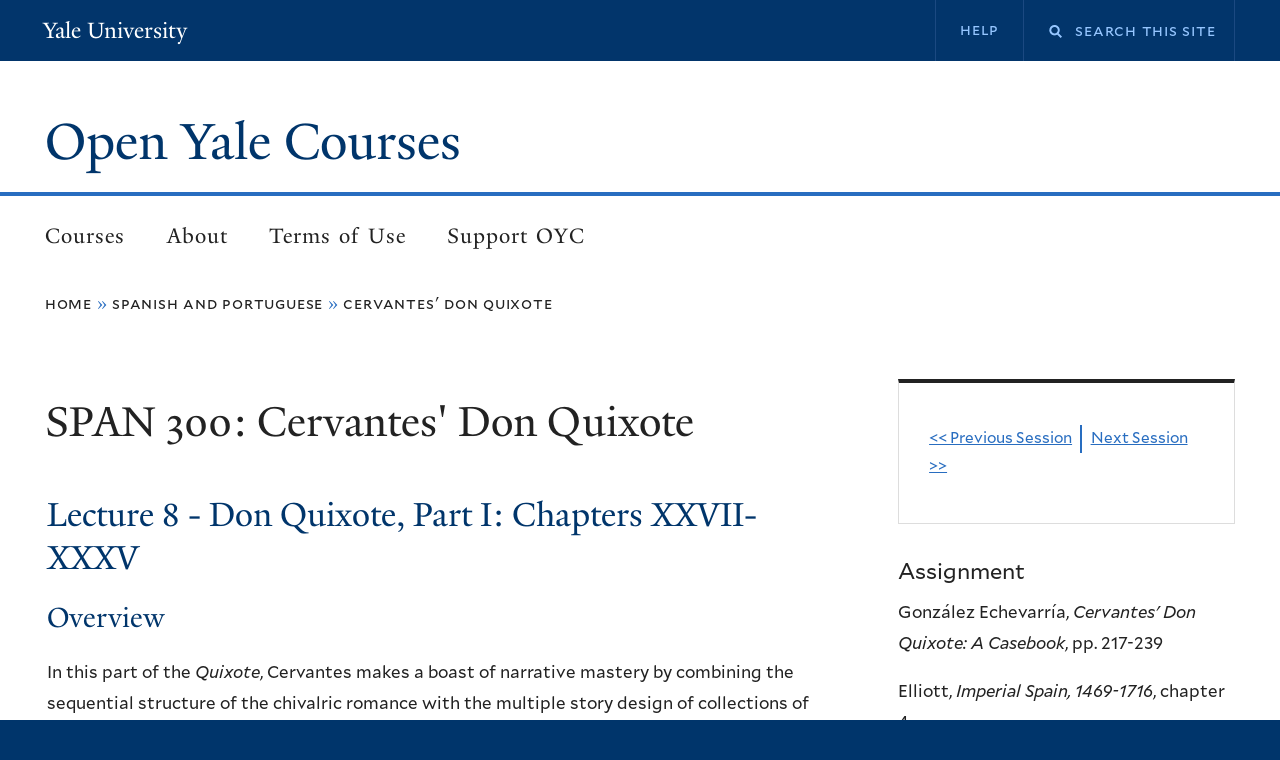

--- FILE ---
content_type: text/html; charset=UTF-8
request_url: https://oyc.yale.edu/spanish-and-portuguese/span-300/lecture-8
body_size: 26071
content:
<!DOCTYPE html>
<html lang="en" dir="ltr">
<head>
  <meta charset="utf-8" />
<meta name="Generator" content="Drupal 10 (https://www.drupal.org)" />
<meta name="MobileOptimized" content="width" />
<meta name="HandheldFriendly" content="true" />
<meta name="viewport" content="width=device-width, initial-scale=1.0" />
<link rel="icon" href="/themes/custom/yale_oyc/favicon.ico" type="image/vnd.microsoft.icon" />
<link rel="canonical" href="https://oyc.yale.edu/spanish-and-portuguese/span-300/lecture-8" />
<link rel="shortlink" href="https://oyc.yale.edu/node/1807" />

    <title>SPAN 300 - Lecture 8 - Don Quixote, Part I: Chapters XXVII-XXXV | Open Yale Courses</title>
    <link rel="stylesheet" media="all" href="/sites/default/files/css/css_XSS7grux7CwbRMkDW6lI8bRX59oMEii9NalkMmo3VOk.css?delta=0&amp;language=en&amp;theme=yale_oyc&amp;include=eJxNjEEKwzAMBD9kqkv_ExR7KaKWFSS1ifv6hvaSy8IMw1br5qsdhIN167iXag4a5spdPighiV0aFu7wJBmSJZI94U9JWjlwZUUEPxBXN6ydzYyE_vu3YA_67U2tvTrKPO8Xm5WUZXwBJFM6XQ" />
<link rel="stylesheet" media="all" href="/sites/default/files/css/css_xpt6TL23iyfdvhlsFj_Oj7h99mDDIw8syWq8COElNcg.css?delta=1&amp;language=en&amp;theme=yale_oyc&amp;include=eJxNjEEKwzAMBD9kqkv_ExR7KaKWFSS1ifv6hvaSy8IMw1br5qsdhIN167iXag4a5spdPighiV0aFu7wJBmSJZI94U9JWjlwZUUEPxBXN6ydzYyE_vu3YA_67U2tvTrKPO8Xm5WUZXwBJFM6XQ" />

      
        </head>
<body class="path-node page-node-type-session">
<a href="#main-content" class="visually-hidden focusable skip-link">
  Skip to main content
</a>
<div data-sitewide-alert></div>
  <div class="dialog-off-canvas-main-canvas" data-off-canvas-main-canvas>
    

	<div class="overlay"></div>
<div
	class="layout-container has-sidebar">

		
	<header role="banner" class="header">
		<div class="header__top">
			<div class="header__top-inner">
				<div class="header__top-first">
					<div class="topper-logo">
						<a href="http://www.yale.edu">Yale University</a>
					</div>
					<div class="mobile-menu">
						<button class="menu-btn" aria-expanded="false">
							<span class="menu-text">Menu</span>
							<div class="menu-icon">
								<span class="line"></span>
								<span class="line"></span>
								<span class="line"></span>
							</div>
						</button>
						<div class="mobile-menu__inner"></div>
					</div>
									</div>
				<div class="header__top-second">
											  <div class="region region-top-second">
    <nav role="navigation" aria-labelledby="block-yale-oyc-secondarynavigation-menu" id="block-yale-oyc-secondarynavigation" class="block block-menu navigation menu--secondary-navigation">
            
  <h2 class="visually-hidden" id="block-yale-oyc-secondarynavigation-menu">Secondary navigation</h2>
  

        
              <ul class="menu">
                    <li class="menu-item">
        <a href="/help" data-drupal-link-system-path="node/1845">Help</a>
              </li>
        </ul>
  


  </nav>
<div class="search-block-form block block-search container-inline" data-drupal-selector="search-block-form" id="block-yale-oyc-searchform" role="search">
  
    
      <form action="/search/node" method="get" id="search-block-form" accept-charset="UTF-8">
  <div class="js-form-item form-item js-form-type-search form-type-search js-form-item-keys form-item-keys form-no-label">
      <label for="edit-keys" class="visually-hidden">Search</label>
        <input title="Enter the terms you wish to search for." placeholder="Search this site " data-drupal-selector="edit-keys" type="search" id="edit-keys" name="keys" value="" size="15" maxlength="128" class="form-search" />

        </div>
<div data-drupal-selector="edit-actions" class="form-actions js-form-wrapper form-wrapper" id="edit-actions"><input data-drupal-selector="edit-submit" type="submit" id="edit-submit" value="Search" class="button js-form-submit form-submit" />
</div>

</form>

  </div>

  </div>

									</div>
			</div>
		</div>
		<div class="header__main">
			<div class="header__logo">
									  <div class="region region-branding">
    <div id="block-yale-oyc-sitebranding" class="block block-system block-system-branding-block">
  
    
          <div class="site-name">
      <a href="/" rel="home">Open Yale Courses</a>
    </div>
    </div>

  </div>

							</div>
			<div class="header__main-menu">
									  <div class="region region-header">
    <nav role="navigation" aria-labelledby="block-yale-oyc-mainnavigation-menu" id="block-yale-oyc-mainnavigation" class="block block-menu navigation menu--main">
            
  <h2 class="visually-hidden" id="block-yale-oyc-mainnavigation-menu">Main navigation</h2>
  

        
              <ul class="menu">
                    <li class="menu-item">
        <a href="/courses" data-drupal-link-system-path="courses">Courses</a>
              </li>
                <li class="menu-item">
        <a href="/about" data-drupal-link-system-path="node/1849">About</a>
              </li>
                <li class="menu-item">
        <a href="/terms" data-drupal-link-system-path="node/1846">Terms of Use</a>
              </li>
                <li class="menu-item">
        <a href="/support-oyc" data-drupal-link-system-path="node/1844">Support OYC</a>
              </li>
        </ul>
  


  </nav>

  </div>

							</div>

		</div>
	</header>

	<main role="main">
		<a id="main-content" tabindex="-1"></a>
		
					<div class="breadcrumb-section">
				  <div class="region region-breadcrumb">
    <div id="block-yale-oyc-breadcrumbs" class="block block-system block-system-breadcrumb-block">
  
    
        <nav class="breadcrumb" role="navigation" aria-labelledby="system-breadcrumb">
    <h2 id="system-breadcrumb" class="visually-hidden">Breadcrumb</h2>
    <ol>
          <li>
                  <a href="/">Home</a>
              </li>
          <li>
                  <a href="/spanish-and-portuguese">Spanish and Portuguese</a>
              </li>
          <li>
                  <a href="/spanish-and-portuguese/span-300">Cervantes&#039; Don Quixote</a>
              </li>
        </ol>
  </nav>

  </div>

  </div>

			</div>
							<div class="content-left">
			
							<div class="banner">
					  <div class="region region-banner">
    <div class="views-element-container block block-views block-views-blockcourse-title-for-session-pages-block-1" id="block-yale-oyc-views-block-course-title-for-session-pages-block-1">
  
    
      <div><div class="view view-course-title-for-session-pages view-id-course_title_for_session_pages view-display-id-block_1 js-view-dom-id-2cf9a888178845c88193ae6c208486bf3f148981e86e61bd42555db93526d354">
  
    
      
      <div class="view-content">
          <div class="views-row">    <div class="views-field views-field-nothing"><span class="field-content"><h1 class="title">SPAN 300: Cervantes&#039; Don Quixote</h1></span></div>  </div>

    </div>
  
          </div>
</div>

  </div>

  </div>

				</div>
						  <div class="region region-help">
    <div data-drupal-messages-fallback class="hidden"></div>

  </div>


			
			<div class="layout-content">
				<div class="content-wrapper">
					<div class="layout-main-content main-content">
						  <div class="region region-content">
    <div id="block-yale-oyc-content" class="block block-system block-system-main-block">
  
    
      
<article data-history-node-id="1807" class="node session-full node--type-session node--promoted node--view-mode-full">
	<div class="node__content session-full__content">
		<h2 class="session-full__title">
			Lecture 8
			-
			Don Quixote, Part I: Chapters XXVII-XXXV
		</h2>
		<div class="session-full__body">
			<h3 class="session-full__body-label">
				Overview
			</h3>
			<p>In this part of the <em>Quixote</em>, Cervantes makes a boast of narrative mastery by combining the sequential structure of the chivalric romance with the multiple story design of collections of novellas. The stories invented by the characters, who create meta-characters, lead to the revelation of other stories not being told, or being told obliquely. The relation among all the stories, including the main plot, is predicated on cuts and crisscrossing made possible by traumatic interruptions, which jostle the memory of the tellers and drive them to reveal other stories behind the one they tell, and making them disclose their inner thoughts. Memory is in all cases the key element a repository of recollections from the past and the structuring force of the self in the present. The whole network of stories, itself a superb display of narrative skill and variety, is one of the aims of Renaissance art, announced by the scene in which Dorotea is ogled (in parts) by other characters. As González Echevarría explains, the&nbsp;<em>Quixote</em>&nbsp;leads us again to ask questions that are pertinent and relevant to our lives. Is living the acting out of roles? Are we characters in somebody else's fiction, and if so, are we bound by ethics?</p>
		</div>
					<div class="content-youtube-video-embed">
								<iframe width="560" height="315" src="https://www.youtube.com/embed/NME9CAoM8Ak?si=UJo9itbLct5hmqeN" title="YouTube video player" frameborder="0" allow="accelerometer; autoplay; clipboard-write; encrypted-media; gyroscope; picture-in-picture; web-share" referrerpolicy="strict-origin-when-cross-origin" allowfullscreen></iframe>
			</div>
			</div>

</article>

  </div>
<div class="views-element-container block block-views block-views-blocksession-lecture-chapters-block-1" id="block-yale-oyc-views-block-session-lecture-chapters-block-1">
  
    
      <div><div class="view view-session-lecture-chapters view-id-session_lecture_chapters view-display-id-block_1 js-view-dom-id-bb1d0ec6c36849e31e67215cbbfeb4de7f5b0f3fd46c8c758c1302ae3d39e68a">
  
    
      <div class="view-header">
      <h3 class="label-above strong">Lecture Chapters</h3>
    </div>
      
      <div class="view-content">
      <div class="item-list">
  
  <ol>

          <li>    <div class="views-field views-field-field-session-chapters-name"><div class="field-content">The Function of Memory in the Development of Characters </div></div>  </li>
          <li>    <div class="views-field views-field-field-session-chapters-name"><div class="field-content"> The Network of Interrelated and Intertwined Stories </div></div>  </li>
          <li>    <div class="views-field views-field-field-session-chapters-name"><div class="field-content"> Dorotea as the Object of Converging Gazes </div></div>  </li>
          <li>    <div class="views-field views-field-field-session-chapters-name"><div class="field-content"> The Kingdom of Representations and the Theatricality of Life </div></div>  </li>
          <li>    <div class="views-field views-field-field-session-chapters-name"><div class="field-content"> The Importance of Subtext </div></div>  </li>
    
  </ol>

</div>

    </div>
  
        <div class="attachment attachment-after">
      <div class="views-element-container"><div class="view view-session-lecture-chapters view-id-session_lecture_chapters view-display-id-attachment_1 js-view-dom-id-d7718b74f55dc40b0d482a1509ff8f26da2487352fc523effa3c38bc93a55ac7">
  
    
      
      <div class="view-content">
      <div class="item-list">
  
  <ol>

          <li>    <div class="views-field views-field-field-session-chapter-start-time"><div class="field-content">0</div></div>  </li>
          <li>    <div class="views-field views-field-field-session-chapter-start-time"><div class="field-content">537</div></div>  </li>
          <li>    <div class="views-field views-field-field-session-chapter-start-time"><div class="field-content">1438</div></div>  </li>
          <li>    <div class="views-field views-field-field-session-chapter-start-time"><div class="field-content">2699</div></div>  </li>
          <li>    <div class="views-field views-field-field-session-chapter-start-time"><div class="field-content">3297</div></div>  </li>
    
  </ol>

</div>

    </div>
  
          </div>
</div>

    </div>
        </div>
</div>

  </div>
<div class="views-element-container block block-views block-views-blocksession-course-media-block-1" id="block-yale-oyc-views-block-session-course-media-block-1">
  
    
      <div><div class="view view-session-course-media view-id-session_course_media view-display-id-block_1 js-view-dom-id-51535924e543ab770ec0dffecdd8be3624b56b9854805c558d0a1211de769bf7">
  
    
      
      <div class="view-content">
      <table class="views-table views-view-table cols-2">
        <thead>
      <tr>
                                                  <th id="view-nothing-table-column" class="views-field views-field-nothing" scope="col">Transcript</th>
                                                  <th id="view-field-session-audio-file-table-column" class="views-field views-field-field-session-audio-file" scope="col">Audio</th>
              </tr>
    </thead>
    <tbody>
          <tr>
                                                                                        <td headers="view-nothing-table-column" class="views-field views-field-nothing"><a data-colorbox-inline="#inline_content" data-width="800" data-height="600">html</a>

<div class="element-hidden">
  <div id="inline_content">
    <h1 id="transcript-top">Cervantes&#039; Don Quixote</h1>
    <h2>SPAN 300 - Lecture 8 - Don Quixote, Part I: Chapters XXVII-XXXV</h2>
    <p><h3>Chapter 1. The Function of Memory in the Development of Characters [00:00:00]</h3><p><strong>Professor Roberto González Echevarría</strong>: We are coming to a part of the<em> Quixote</em>, the core of Part I, in which Cervantes makes a display of narrative mastery by combining the sequential structure of the chivalric romance, whose form he is parodying, with the multiple story design of collections of <em>novelle</em>, the long short story favored by Italians from Boccaccio to Bandello. How can these two genres be merged and mixed? Cervantes achieves it by taking his protagonist away from the center of the story while still engaging him in the unfolding and resolution of the intercalated tales involving Cardenio, Fernando, Dorotea and Luscinda. We will get to that, today and in the next class. But first, I want to begin by talking about the role that memory plays in narrative and the development of characters.</p><p>In the last class, we saw how interrupted stories being told by characters led to the revelation of other stories not being told or being told obliquely. In all of those cases, memory is the key element. Don Quixote makes up the generic chivalric novel, generic chivalric romance drawing from his recollections of the chivalric romances that he has read in the past. In the episodes in the Sierra Morena, there are three moments when memory plays a crucial role. The first is when Cardenio speaks about how painful the memory of his betrayal by Luscinda and Fernando is, and how he would like to evoke it, if only to make him have the strength of mind to commit suicide. He says on page 225: "O memory, thou mortal enemy of my repose! why dost thou represent to me now the incomparable beauty of that my adored enemy? Were it not better, cruel memory, to put me in my mind of, and represent to my imagination what she did then; that moved by so flagrant injury, I may strive since, I do not revenge it at least to put an end to my life?"</p><p>The agonizing recollection of those events, of the betrayal, constitutes the defining story of Cardenio and the source of his madness. It is not just what others did to him, but what he failed to do at the decisive moment, his cowardice, as he refers to it twice. He says that he was a coward, twice.</p><p>The second instance when memory plays a role is when Cardenio says that he vaguely remembers the fracas with Don Quixote when the knight interrupted his narrative, the episode is like a hole in his memory. This is an example of Cervantes psychological sophistication that Cardenio can only remember the fight with Don Quixote as if it had been a dream, but cannot recall what provoked it. And I quote from page 245 in your translation: "Cardenio hereupon remembered, as if it had been a dream, the quarrel he had with Don Quixote, which he related to the company, but could not recollect whence it arose."</p><p>[Unquote]. Cardenio's story has a gaping hole, a crack at the climax that is contained within another crack, Don Quixote's interruption. It is like the scar left by a deep wound. This lapse is a clear symptom of trauma, we would say today. Cardenio's story is full of holes, of gaps, and discontinuities.</p><p>The third instance when memory is highlighted is when Dorotea, as Princess Micomicona, forgets her name as she plays that role when telling the bogus story of her life, on page 255 — Let's see if I can find it. She says... She is about to start her story and she says: "'In the first place, you must know gentlemen that may name is...' Here she stopped short, having forgot the name the priest had given her: but he presently helped her out, for he knew what she stopped at, and said: 'It is no wonder, madam...'"</p><p>And so forth. As Dorotea says, she will make up the story basing it on her recollection of reading romances of chivalry. This, by the way, is an inconsistency either in Cervantes's case or Dorotea's own recollections, when she told her life, of how her life was, she said that one of her entertainments was reading mostly devout literature. She didn't mention anything then about reading romances of chivalry, but she does now. So she will make up the story basing it on her recollection of reading romances of chivalry, but the name was not of her mention but the priest's, so she quickly forgets it and has to be prompted. Since, as we commented, her story is a translation of her current predicament into the discourse of the romances, her forgetting her name is also indicative of her traumatized self. She has, after all, assumed other roles after she was abandoned by Don Fernando, which is the traumatic event in her life. Her sense of identity is frail and in the process of being remade.</p><p>Now, connected to all of this, and perhaps the overarching memory lapse of them all is the loss of Sancho's ass or dapple, as the translation calls him — there's no name, by the way, for the ass in the Spanish original, but I know that in this translation and the others they call him "dapple" because, I suppose, of his color — So remember that this theft of Sancho's ass is left out of the first edition and Cervantes hastily restored it in the second printing, a few months later. Memory is not just a repository of recollections and stories from the past, it is that which structures the self in the present, and the archive whence narratives issue flawed and misshapen no longer a true reflection of what happened but revelatory of a truth about a character's state as he or she talks now. So it is a truth about now, about the present that may be full of holes, of misrepresentations about the past. It is nevertheless the repository of stories about the past. So it is in that interplay between that flawed recollection and the present, that the stories are told — it's what I'm driving at.</p><h3>Chapter 2. The Network of Interrelated and Intertwined Stories [00:08:57]</h3><p>The representation of all of this of this interplay of memory and narrative is the overall network of interrelated and intertwined stories that take place or are told in the Sierra Morena and resolved at Juan Palomeque's inn, after Don Quixote's battle of the wine skins, about which we will speak in the next class. Now, Cervantes was very much aware of the complexities of that construct, that network of stories. We read at the beginning of chapter XXVIII — and I have a handout for you to take home, which is the text that I'm going to read in Spanish, and on the back of it, various excellent translations of it that I have collected.</p><p>You can follow the Spanish on the Spanish side of the handout, and it says "No solo." This is, we read at the beginning of chapter XXVIII after we have heard Cardenio's tale in two installments. We have this remarkable self-referential mock admonition on the part of the narrator: "No sólo la dulzura de su [es decir, la de Don Quixote] verdadera historia, sino de los cuentos y episodios de ella, que en parte no son menos agradables y artificiosos y verdaderos que la misma historia, la cual prosiguiendo su rastrillado, torcido y aspado hilo, cuenta que así como el cura empezó a prevenirse."</p><p>Now this is, I regret to say, Jarvis, the translation that we are using this year, pairs this down to [quote]: "Enjoy the sweets of his [Don Quixote's true story] but also the stories and episodes of it which are in some sort no less pleasing artificial and true than the history itself, which resuming the broken thread of the narration relates that..."</p><p>You can see he's pared it down. Tobias Smollett's version with some emendations of my own — you'll have it on the back, you'll read under Smollett, which is the last one: "In this our age, in so much in need of enjoying agreeable entertainments, not only of his [Don Quixote's] true and delightful adventures, but also of the intervening episodes, which are no less real, artful and delicious than the main story itself, the twisted reeled and rattled thread of which is continued thus, just as the curate was ready to offer some consolation to Cardenio..."</p><p>And so forth and so on. You can see how much Jarvis left out. I want to call attention not just to what the text says, but to the interruption itself, which is a speech act that performs the function of interrupting in this narrative. A speech act is an act that a speaker performs when making an utterance. Just as the priest is about to reply to Cardenio he is prevented in Smollett's version, hindered in Jarvis's version by Dorotea's voice, which will provide part of the missing information in Cardenio's account. There can be no comforting of Cardenio yet. Interruptions rarely promote comforting. The words Cervantes used to refer to the build up or spooling up of narrative trends, brings this out. They are drawn from spinning linen thread, "<em>rastrillado, torcido y aspado</em>" and are reasonably well translated by Smollett's as "twisted, reeled and raveled," but in the original they have, at least for me, perhaps because Spanish is my native language, a more violent or literal inflection. In other words, "twisted," "reeled" and "raveled" are common English terms whose metaphoric origin has now faded. In Spanish, the words used by Cervantes applied allegorically to narrative are shockingly fresh and evoke more directly the physical actions they describe. '<em>Rastrillar'</em> is to rake out the excess fibers from the thread; '<em>torcer</em>' is to twist together many strands in order to make a string or thread, and '<em>aspar'</em> is to twist two sticks to weave together, to weave strings together, as is done on a smaller scale with the needles in knitting, when you go like this with the two needles, so the two sticks are being <em>aspando</em>.</p><p>The cross marriages, Luscinda with Cardenio — although she had been married to Don Fernando, and Dorotea to Don Fernando — although she had been in Cardenio's care, replicate the positioning and action of the two sticks used for <em>aspar</em>, if you understand what I mean. In short, the relation among the stories, including the main plot is predicated on blunt cuts and crisscrossing, not on smooth transitions. These are made possible by traumatic interruptions, which jostle the memory of the tellers and drive them to reveal other stories behind the one they tell, and also make them disclose their inner thoughts rounding out their characters. But, in addition, the whole network of stories, which is like a quilt — to continue this metaphor having to do with cloth — is itself a superb display of narrative skill and of variety, which is one of the aims of Renaissance art. But the question will always remain, in spite of what the narrator says, about the relationship of all of these stories to the main story of Don Quixote and Sancho. I'm sketching an answer here today, but I must inform you, and as you will learn in the prologue of Part II, Cervantes was criticized for including all of these stories, and in the sequel he was careful to integrate stories more seamlessly into the main narrative. He didn't include a story like <em>The Novel of the Curious Impertinent</em>, about which we will be speaking in the next class, whose relationship to the main story is debatable or questionable, and we will talk about it in the next class.</p><p>Now, in the last class I focused — we will talk about it in the next class, did I say the last? In the next class. In the last class I focused on Don Fernando — remember when I talked about the <em>mayorazgo</em> and the <em>segundón</em> and that whole background. Let us concentrate today on Dorotea and Cardenio; Cardenio. Edward Dudley, who's name I put there in case I don't make it clear, writes in his superb essay "The Wild Man Goes Baroque," he writes the following — I'm going to be glossing some quotes from Dudley's essay: "This wild man is Cardenio, the soul brother of Don Quixote, and like him, a victim of madness. Their meeting in the Sierra Morena occurs in an atmosphere of unspoken attractions, and Don Quixote, already mad, is driven farther into the shadowed wilderness of his insanity. His subsequent imitation of Cardenio's madness is the high point of his lunacy."[Unquote.]</p><p>Dudley is referring to the episode that I quoted earlier about the meeting of Cardenio and Don Quixote, when the knight seems to remember having seen Cardenio earlier. Now, the difference between the two is that Cardenio is a poet, in the Petrarchan vain or Garcilaso vain, like Grisóstomo. So there are parallelisms with Don Quixote, but there are also differences. Dudley goes on to give a context to the figure of the wild man. He says: "The approach to a wild man hidden in a threatening wilderness is an archetypal pattern, familiar in world folklore and one utilized by artists again and again." [Unquote.]</p><p>He even alludes to a modern work like Joseph Conrad's <em>Heart of Darkness</em>, which, as you know, is from 1900 the famous novel. So the story of finding a wild man in the wilderness is something that is a folkloric story. Dudley cites he-goats and wolves as akin to Cardenio in his moments of madness. I mean, these figures assume the role of he-goats and of wolves, two images that suggest respectively the problems of sex and violence that haunted the seventeenth century; I would say that haunted all centuries, but I mean, he knows, because he has studied stories in the seventeenth century. Dudley claims that [quote]: "Cardenio's problem is that he cannot talk effectively, that he cannot communicate by means of the spoken word." [Unquote.] And adds that: "clinically Cardenio's conditioned has been diagnosed as a case of zoanthropy."</p><p>Zoanthropy, animal-man, man becoming like an animal. As for the relationship between Don Fernando and Cardenio, Dudley sees a homosexual pattern. He suggests that the relationship between Cardenio and Fernando shows some mutual affection, that in a way anticipate the relationship between the two protagonists of <em>The Novel of the Curious Impertinent</em> that we will be discussing in the next class. That is, that the relationship between these two men is mediated by Luscinda, but that actually, it is a homosexual relationship between the two of them. More inline with what I have been saying about interruptions, Dudley says that in asking Cardenio to tell his story [quote]: "Don Quixote anticipates the twentieth century analyst who begins the cure by having the patient tell his story, and it is in the story that the cause of the madness is found, just as it is by means of Don Quixote's intervention that the cure is initiated. But as he proceeds, it becomes apparent that the real reason is that he is autistic and wants, above all, not to be challenged in his dubious interpretation of the events."</p><p>I will say that it's not that he's autistic but that he has been traumatized, and that trauma has caused something akin to autism, but it is not autism. And then he says that: "Dorotea plays an important role, because Dorotea appears before Cardenio and he admires her beauty, but does not lust after her, and that in that process Cardenio's cure has begun."</p><p>And this is a typically Renaissance idea of a cure provoked by the contemplation of beauty. This is the role that Dorotea plays in the cure of Cardenio. Cardenio's character flaws and his intermittent bouts of madness are perhaps the reasons why Shakespeare found Cardenio compelling and wrote a play about him, a play that was lost, by the way. It is known that Shakespeare wrote a play based on Cardenio. Remember, the<em> Quixote</em> appeared in translation in 1611, so Shakespeare had time, and he did, to read <em>Don Quixote</em>, and to read the story, and to write a play based on this character. Unfortunately, it was lost, but one is left to wonder, what did Shakespeare find compelling in the character of Cardenio? I would say, of course, there is a Hamlet-like tendency to hesitation in Cardenio that Shakespeare may have found attractive. Of course — could you close that window so that we don't hear the gentlemen outside laughing at each other's jokes? You can also yell out and tell them to shut up, but... No. I think this is pretty good. So one interesting topic for a paper would be to speculate why Shakespeare wrote a play on Cardenio along the lines of what I have suggested, here but you can come up with your own ideas. And, in fact, a professor from Harvard, Stephen Greenblatt, I read in the paper, not long ago, actually, he being an expert on Shakespeare, wrote a play based on Cardenio. Literature professors are often tempted to cross the line and to write literature. The results are not always very felicitous. But I haven't seen Greenblatt's play, so I'm not judging it.</p><h3>Chapter 3. Dorotea as the Object of Converging Gazes [00:23:58]</h3><p>Now, Dorotea's story. As we know and saw in the last class, Dorotea is seduced by Fernando, who instead marries Luscinda. Is there some kind of culpability in Dorotea? Did she not also consider at the crucial moment what a good match Fernando would be? Wasn't she trapped by the fact that if she resisted, no one would believe that she had not allowed Fernando in her room? Like Cardenio, she hesitates at the moment of truth, but unlike Cardenio she makes a decision and takes action. Hers is not a submissive surrender. It is a calculated surrender. When Fernando disappears she goes in search of him, but then discovers that the marriage to Luscinda may not be final, and that she may have a chance to force him to make good on his promise. Remember that Fernando, she discovers, has been going hunting after he left her completely oblivious to her. Cardenio, on the other hand, is pusillanimous, cowardly, and Luscinda cannot bring herself to suicide at the crucial moment as she intended to do. Dorotea, on the other hand, is not passive. She invents herself like Don Quixote and like him raises herself in social class, ultimately because she does marry Don Fernando. We will soon see the role she plays in bringing a resolution to the conflicts and prepare the way for Don Quixote's return to his village.</p><p>Now, Dorotea's story is as compelling as Cardenio's, but she is more composed and determined to obtain some sort of restitution. Her situation is complicated by the fact that her father is Don Fernando's vassal, and she could hardly be the one to seek revenge or compensation according to custom. But by law, she had recourse to both, to revenge and compensation, but usually with the help of a man. Legislation in the wake of the Catholic kings program to reign in the aristocracy made it a crime for noblemen to take advantage of peasant women. Cardenio, being a man and an aristocrat, like Don Fernando and the Duke, offers to stand up for her, clearly because it is also in his interest. He makes the promise in strict accordance to law and custom. He says that he will challenge Fernando to a dual using the word "<em>riepto</em>," which is an old Spanish word for "<em>retar</em>," and which was part of Spanish legislation in the Middle Ages, but that had been banned by legislation in the sixteenth century. That is, by the sixteenth century noblemen were not allowed to duel with each other over an issue. But there was a lot of debate because, of course, the aristocracy wanted to retain that right, which went back to Visigothic times when noblemen took care of these issues by fighting each other. Now, that he's reassured of Luscinda's virginal condition — and this is crucial — and the questionable legality of her marriage to Don Fernando, Cardenio is encouraged to take action, and he invokes what he believes to be his right. Dorotea's story is briefly interrupted by Cardenio, who cannot refrain from saying something when he hears about his own misfortunes from her point of view. This is the rest of his own story, which he himself did not know, and when he reveals to Dorotea his identity, parts of her story that she did not know fall into place.</p><p>The interruptions are like the scenes between the pieces of a large puzzle. For Cardenio, the crucial piece is the scene of the wedding of Luscinda and Don Fernando, which had appeared proleptically in the chivalric story that he blurted out, when Don Quixote interrupted him, the business about Queen Madasima and the surgeon having had an affair — remember that psychotic version that he had in his mind about the deflowering of Luscinda. But now, he and Dorotea begin to discern a potential happy ending to their misfortunes at the intersection of their stories, when they hear each other's stories. The deleted motive, the gap in the story concerns the legality of Fernando's and Luscinda's marriage and her retaining her virginity. It is that chasm, fraught with violence and erased from Cardenio's memory, that needs to be filled in the melodramatic and conclusive scene at Juan Palomeque's inn. Cardenio expresses his desire for restitution using legal terms to describe the damage inflicted on him and Luscinda. On page 245, it says: "There is still room for us to hope that heaven will restore to each of us our own since it is not yet alienated, nor past recovery." These are crucial words. The original reads: "<em>Bien podemos esperar que el cielo nos restituya lo que es nuestro, pues está todavía en su ser y no se ha enajenado ni deshecho</em>."</p><p>The last part is a notarial formula used in contracts involving the assessment of properties and their resale value, when returned to the original owner. I think, too, that "<em>todavía está en su ser</em>" it remains whole in its integrity, is a euphemism to say that Luscinda is still a virgin, as does "<em>deshecho</em>," undone. This invocation of heaven means that, once rescued from the wilderness, the law, both human and divine will again take effect and their story will have a happy ending, once they have left that wild place of the Sierra Morena, law will again take effect, human and divine law.</p><p>Now, Dorotea is ogled in one of the most explicitly and sophisticated erotic scenes in the<em> Quixote</em> that I hope you remember. Like Cardenio, Dorotea is first a voice, heard by the barber, the priest and Cardenio, who laments her fate. She is sound before she's a visible body and she will become a very visible body indeed. Sancho, remember, has left to fetch Don Quixote and Cardenio, the priest and the barber, discover the beautiful Dorotea in a shady spot, washing her feet in a brook. She's disguised as a farm hand, but soon, by spreading her gorgeous blonde hair, she reveals herself as a very beautiful young woman. Her beautiful, harmonious body is seen in stages by the men who spy on her without being seen — the pleasure of voyeurism, is not just seeing, but not being seen.</p><p>Dorotea is the object of converging gazes that possess her by parts; first, and insistently and fetishistically, her feet — You have all, I'm sure, even in your youthful age heard about foot fetishes. When I was a graduate student here at Yale, there was a foot kisser in the library, a guy who, if a woman was sitting at one of these desks that have a front like this, but nothing underneath, he would come up and take her shoe off, kiss her foot, and run away. And I don't know if he was ever caught, but there was a warning about a foot kisser in Sterling Memorial Library. I tell you these stories so that you remember about Dorotea's feet — Their desiring gazes cut the body in parts, a violent act of possession. Dorotea, who, as an ensemble embodies perfect beauty, is consumed by the men looking at her in pieces. She is a version of Diana in Greek mythology and of Susanna in the Book of Daniel, women who were observed naked by voyeuristic men.</p><p>In Roman mythology, Diana was the goddess of the hunt being associated with wild animals and woodland and also of the moon. Along her main attributes Diana was an emblem of chastity. Oak groves were especially sacred to her. If her figure in art appears accompanied by a deer — this is because Diana was the patroness of hunting — the deer may also offer a covert reference to the myth of Acteon. Acteon, who saw her bathing naked. Diana transformed Acteon into a stag, and set his own hunting dogs to tear him apart. Susanna or Shoshana, Lily, is one of the additions to the book of Daniel accepted by the Catholic and Eastern Orthodox churches. As the story goes, a beautiful Hebrew wife is falsely accused by lecherous voyeurs. As she bathes in her garden, having sent her attendants away, two lusty elders secretly observe the lovely Susanna. When she makes her way back to her house, they accost her, threatening to claim that she was meeting a young man in the garden, unless she agrees to have sex with them. She refuses to be blackmailed, and is arrested and about to be put to death for promiscuity when a young man, named Daniel, interrupts the proceedings and he finally gets the two old men to contradict each other when he cross examines them, and they are executed, and so virtue triumphs. But the crucial image here is that of Susanna being observed, ogled by the two men, the two old men and of Acteon looking at Diana naked bathing.</p><p>So this is what is behind this beautiful scene that I point you to in page 231 of your translation. It is too long for me to read completely, but just remember that these are Cardenio, the priest and the barber; Sancho is not with them. The three men are looking at her and:</p><blockquote>"They drew near so silently that he [remember they think it's a he] did not hear them; nor was he intent upon anything but washing his feet, which were such, that they seemed to be two pieces of pure crystal growing among the other pebbles of the brook. They stood in admiration of the whiteness and beauty of the feet, which did not seem to them to be made for breaking clods, or following the plough, as their owner's dress might have persuaded them they were: and finding they were not perceived, the priest, who went foremost, made signs to the other two, to crouch low, or hide themselves behind some of the rocks thereabouts: which they accordingly did, and stood observing attentively what the youth was doing."</blockquote><p>And then it goes on to describe how Dorotea washes her feet, how her hands are beautifully white, and her hair cascades down to the point that it makes Apollo envious, as I'm going to say in a minute. Eventually, they discover to her who they are, and a scene ensues. This is a scene that could be a Renaissance painting. And, in fact, Cervantes was well acquainted with Italian Renaissance painting, for as you know, having read in the <em>Casebook</em>, Cervantes spent a good deal of time in Italy. And Professor Frederick de Armas, at the University of Chicago, has written two books about the impression that Italian art made on Cervantes, and the imprint that these impressions left in this work, and this is obviously one of those.</p><p>Why is Dorotea a version of the classical and biblical myth? It is a Renaissance move, as it were, on the part of Cervantes. This background enhances the figure, it enhances the figure to have her be a version of a classical myth. It adds to her beauty, and to the prestige of the creation, and also it shows that art can make the present, or a present scene, be like a classical myth — This is crucial to understand why the scene is so much like those Renaissance paintings. Dorotea's beauty shines through her course and cross gendering dress. In fact, it is enhanced by it, the contrast, the misled anticipation — you begin to see what you think is a male and suddenly, as the person disrobes, it begins to show female features, and the gradual revelation of body parts. These are all very erotic moves, gradual revelation of the body. Transvestitism is rampant in the Sierra Morena, as you may have noticed.</p><p>First, the priest dresses as a princess; then, the barber puts on the dress, when the priest becomes a little squeamish. Here, we have characters in drag, ogling characters in drag. The barber dressed as a woman looks upon the beautiful Dorotea who is dressed like a man. What does it all mean? It suggests that in the disordered world of the woods this sexuality is so primal that it antecedes gender distinctions. It is a form so generalized desire. Transvestitism thus is rampant in the Sierra Morena. When the priest addresses Dorotea, later, he simply tells her that she can claim to be whatever she wants to be man or woman, meaning that she can use feminine or masculine endings and pronouns, as Spanish allows for gender distinction in the speaker: "Dear Madam, or Dear Sir, or whatever you please to be."</p><p>This is what the translation says. That is, the <em>despoblado</em>, this area in the wilderness is a place so far outside the law that genders have yet to be defined, and it is even pre-grammatical, in the sense that it's before these endings can determine or express gender. This is suggested by the <em>locus amoenus — </em>remember I have discussed the <em>locus amoenus</em> or the pleasant place before, like the one we found when Rocinante was aroused by the mares after the Marcela and Grisóstomo episode. The <em>locus amoenus</em>, which is the perfect site for amorous exchange, enhances Dorotea's appeal. There are light and shade patterns, there's water that reflects and distorts. I'm quoting the translation: "It was a place through which there ran a little smooth stream cool and pleasantly shaded by some rocks and neighboring trees."</p><p>The waters of the brooks full of reflections and refractions that repeat and distort her image increase her erotic appeal. First, her feet in the water look like pieces of glass, as transparent as the water itself. Later, her hands acquire the whiteness of snow. Her golden hair would provoke the envy of Apollo. These are symmetries and reflections concurrent with the larger ones concerning the various characters and plot strands. I'm trying to establish here a relationship between these <em>locus amoenus</em> and what takes place in it, and that overall pattern of these stories. All of these episodes are made of correlations between the plot, the characters, the settings and the scenes. Dorotea is a correlative opposite of Luscinda, who is aristocratic but has little money; Dorotea is rich, but not aristocratic. Dorotea is also Cardenio's counterpart, lost as she is in the solitudes of the woods, fleeing disguised from her fate.</p><p>Symmetries and order contrast with the disorder caused by the "<em>pestilencia amorosa</em>", the amorous pestilence that Don Quixote spoke about in the speech of the Golden Age. That imagined Golden Age and this <em>locus amoenus</em> are shown to be artifices that conceal desire in a semblance of order, but ultimately cannot contain it and violence ensues. So I want you to have clear in your mind what is at stake here in this <em>locus amoenus</em> and this violent, not overtly violent, but this violent possession of Dorotea by the gaze of these men, and the relationship that all of this has with the overall pattern of the stories that I am analyzing here. Dorotea hurts her feet when she tries to flee barefooted over the rocky ground. She is physically wounded, as she was when she lost her virginity to Fernando, and as she was almost wounded, again, when the servant tried to rape and she threw him over a cliff — we don't know if he's dead — and later, where her employer tried to seduce her. These are dangerous woods.</p><p>So the story of Cardenio, Luscinda, Fernando and Dorotea is told from at least two perspectives, both Cardenio's and Dorotea's. It is also told in various moments, and with the attendant interruptions that I have been mentioning. All is assembled under the umbrella of the main story to get Don Quixote out of the Sierra Morena and back home. The stories are all united by the theme of love, but considered at many different levels.</p><h3>Chapter 4. The Kingdom of Representations and the Theatricality of Life [00:44:59]</h3><p>Now, we move on to the hilarious invention of Princess Micomicona by the priest and this whole episode conceived to try to get Don Quixote back home, by inventing a fictional chivalric romance which will take him back to his village, because to reach the kingdom of Micomicón he will have to, according to the story they tell him, go by his village. So Dorotea's story as Princess Micomicona is a translation of her real situation. Javier Herrero, I put his name there. He is a good friend of mine, with whom I agree and disagree always respectfully. He summarizes the situation thus:</p><blockquote>"Princess Micomicona, of the kingdom of Micomicón, is the daughter of a magician king Tinacrio, the wise man, and the Queen Jaramilla. By means of his science the king finds out that some day the princess will be an orphan, and a terrible giant, Pandafilando de la Fosca Vista, [whom we have met before] so called because he squints to frighten people will usurp the kingdom. The king further prophesied that only one knight could defeat the giant, the famous Spaniard, Don Quixote de la Mancha."</blockquote><p>That's the synopsis that Javier gives us. There is substance to characters invented by characters; that is, Pandafilando de la Fosca Vista, and Princess Micomicona, and Tinacrio the Wise are all characters invented by the priest and performed by Dorotea! So these characters invented by characters acquire substance within the fiction; they are meta-fictional characters.</p><p>Now, Pandafilando's name suggests lust. He is a pan-philanderer. What is a philanderer? Philanderer is a man who has many love affairs. So "pan," generalized, "philanderer." Actually, if you back to the Greek, it's lover of man, but pan philanderer, he is a pan lover, a persistent, recidivist, insistent, prolific lover; this is Pandafilando, this imagined giant.</p><p>The name Micomicona is at first glance funny, it sounds funny. But it has several resonances. It has to do with monkeys. She is from Micomicón, the kingdom of monkeys. "<em>Mono</em>" is the most common word for "monkey" in Spanish, but "<em>mico</em>" means "monkey" in a more general way. What do monkeys do? Monkey see, monkey do. Monkeys imitate humans in a comical way, only form, not substance; they are like parodies of us. If you've been to the zoo and you stand in front of the monkey cage and you see that they seem to be making fun of us by imitating us. Indirectly and humorously, the issue of mimesis is brought up here by Cervantes. Mimesis was the Renaissance doctrine of imitation, the imitation of the classics; the imitation of the classic models to come closer to the imitation of reality. Mimesis has to do with representation. You can hear its etymological relatives: to mimic, to mime, and mimetic, and one can hear even a faint echo of mimesis in Micomicona.</p><p>But Micomicona, here, means that she is from the kingdom of monkeys, of a kingdom of representation, a kingdom of parodies. This is what this means. But Micomicona is here also Dulcinea's rival, because Sancho wants very badly for his master to marry the princess so that he can get his kingdom. She is a copy of Dulcinea, or an echo of Dulcinea, remember that Dulcinea and Dorotea rhyme. Now, the Dulcinea who now appears is the one that Sancho makes up in his lie about his visit to her — Remember, the kind of brawny, smelly, Dulcinea who gives him a piece of cheese. He gets next to her and he says, she's tall, and she smells, and Don Quixote says, how could she smell? You were probably smelling yourself, and Sancho said, yes, it could because I smell like that sometimes. It's all very funny — But why is Sancho telling the lie? Because Sancho wants Don Quixote to marry the princess, so he's trying to bring Dulcinea down, to make her look bad; but Don Quixote is not deterred, he says, no, no, no, you must have this wrong.</p><p>Now, so remember that Dorotea and Dulcinea rhyme, which underscores the relationship that they have at this very heady now meta-fictional level. See? This is a meta-fictional level what the characters are creating, what the priest is creating, what Dorotea is creating by representing by performing the story, and what Sancho is creating with his lie. Now, we know now what is behind the lie, Sancho's lie. Remember, all of these stories always have something behind them, or are always telling another story. The story being told here is that Sancho wants Don Quixote to marry the Princess Micomicona, not to marry Dulcinea so he's trying to make her look bad. There is another rhyming echo here that reveals to what extent the story that Dorotea is telling is a version of her own predicament: "Pandafilando, Fernando," "Pandafilando, Fernando." You see? There is a connection here, an oral connection between the two characters. So this character who is lustful, and that Herrero will claim later is an allegory of lust itself.</p><p>Now, at one point, nearly everybody here is in disguise. Some men have been in drag playing various roles, even Sancho is playing the role of the squire of a bogus knight-errant. The deep question about this episode with these meta-fictional levels is about the theatricality of life. This is where the<em> Quixote</em> leads us, again, to ask questions that are pertinent and relevant to our lives. Is living the playing of roles? Are we characters in somebody else's fiction as these characters are here? And if so, for instance, are we bound by ethics if we are just mere characters in somebody's fiction? There are stories within stories creating the infinitely receding sequence that I spoke about before. We can lose track of the real and of the self in such a construct, as I told you little boys used to do when they went to the barber shop and saw all of these repeated images of themselves — Who, where are you? Who are you? I have heard that under hypnosis we cannot be made to do anything that goes against our sense of values, against our morals.</p><p>However, in dreams we do transgress principles and engage in this wish fulfillment fantasies, in which we transgress principles. Freud's <em>The Interpretation of Dreams,</em> published in 1900, suggests and has suggested for the twentieth century an analogue for literature and for these levels of fiction. Where does literature stand among all of these states of mind? In his own dream, Don Quixote will go on with his madness, he will continue to be mad in his dream. In the stories that they make up, however, Micomicona and Sancho do tell their deeper desires and apprehensions, a subconscious force is stronger than their will to lie. They want to lie and they and they tell the truth, indirectly. These are the issues that this complex of stories suggest. Now —</p><h3>Chapter 5. The Importance of Subtext [00:54:57]</h3><p>Let me talk, for comic relief, as we come to the end, and since we're talking about values and principles, about an obscene passage in the<em> Quixote</em>. Herrero — Javier — claims that the "<em>rabo</em>," the tail that the barber borrows for the innkeeper's wife means her genitals, and that the obscene reference to it leads to an identification of Pandafilando with the phallus. Hence, Don Quixote cuts off a phallus, the symbol of lust. I think that it is mostly just a dirty joke on the part of Cervantes, who is having fun with a keen reader that he imagines could understand the obscenity behind this. The innkeeper's wife says — and I'm going to read it first in Spanish:</p><blockquote>"Para mí santiguada [you remember that they borrow the oxtails that she had where she kept her comb, so first the priest and the barber can make a beard and look different] que no se ha aún de aprovechar más de mi rabo para su barba, y que me ha de devolver mi cola, que anda de lo mi marido por esos suelos que es una vergüenza: digo, el peine, que solía yo colgar de mi buena cola."</blockquote><blockquote>"By my faith, [this is Jarvis], you shall you use my tail no longer for a beard. Give me my tail again, for my husband's thing is tossed up and down that it is a shame, I mean the comb, I used to stick in my good tail."</blockquote><p>Hmmmm... Herrero, writes — I think, over interpreting, my dear friend:</p><blockquote>"This is then the extended joke the barber has taken away the innkeeper's wife tail into which the innkeeper used to put his thing [this is a translation literal] also referred to as his comb. When the barber gave it back to her, she complained that it is completely spoiled, that it has lost its hair, and that it will not serve any longer for what her husband used it."</blockquote><p>Herrero continues:</p><blockquote>"As we are going to show you immediately, [but I will spare you his proofs], tail, <em>rabo</em> or <em>cola</em> means the loins both male and female genitals and so the arse, <em>culo</em>, and beard has a similar meaning. Cervantes has created with is multiplicity of obscure meanings, [I don't think they're very obscure] a constellation of sexual images which are finally conveyed on the giant himself."</blockquote><p>I can't go there with Javier. I think that the joke is very clear; I don't think it's very obscure, it's very clear, and it's very funny. I don't see how it can be extended to the giant, however, but one wonders why Cervantes included this obscene joke in the text? As I said, I think he's just having fun with the reader who could pick it up.</p><p>Now, the stories, sub-stories and interruptions in relation to memory bring to mind — going back to the beginning of my lecture today — bring to mind the issue of Cervantes's oversights, particularly the one about Sancho's stolen donkey. What does it mean? Perhaps that creation is the flawed product of memory. One critic has suggested, as I believe I said before, that Cervantes included errors in the<em> Quixote</em> purposely. I doubt it, because he did try desperately to fix them within months. But the errors are consistent with certain characteristics of the<em> Quixote</em>, such as improvisation and the faulty or creative nature of memory. By making mistakes we create deviating from models. What I'm saying is that the mistakes of memory, as we've seen in the stories told by the characters, are creative.</p><p>What is the value of the sub-texts — if we could use that word — that we found beneath the stories being told, like the one about Dorotea's predicament, and the one that Cardenio is a really telling? To learn that sometimes, perhaps all of the time, a story is the deflected version of another. So what? So the pleasure lies in the gradual discovery of the story within the story, as with the entire <em>Quixote</em>. All this has to do with the nature of narrative and with the nature of literature, a multilayered discourse whose gist is precisely its hidden meanings that surface in odd ways.</p><p>Why did Cervantes embed these stories about Cardenio, Luscinda, Dorotea and Don Fernando within the overall story of the<em> Quixote</em>? Did he think that they, or the main story, could not stand on their own? The stories are reflections of the main story as we have seen, both in their themes and by their inner structures, the characters create other characters, the stories are broken up and started again, many characters displayed some sort of madness, they are like mirror images of Don Quixote. Mostly, I believe, Cervantes was searching for a way to create a new genre, he did not know yet which, that would allow for this mixture, the sequential plot of the chivalric romance, the multistory kind of book produced by the Italians. A new genre that would also for this a mixture of main story and dependent or lateral stories, and he did create it, he created what came to be known as the novel by doing this. Now, beyond literature, the most significant idea behind this intermingling and the errors is to posit that memory is the self, that the self is memory with all of its flaws and its holes and its gaps. Remember that the novel, the<em> Quixote</em>, begins with a willful act of forgetting; that village in La Mancha, whose name the narrator does not want to remember.</p><p>[end of transcript]</p><p>&nbsp;</p></p>
<a href="#transcript-top">Back to Top</a>			
  </div>
</div>          </td>
                                                                                        <td headers="view-field-session-audio-file-table-column" class="views-field views-field-field-session-audio-file"><a href="/sites/default/files/courses/fall09/span300/mp3/span300_08_092909.mp3" rel="download">mp3</a>          </td>
              </tr>
      </tbody>
</table>

    </div>
  
          </div>
</div>

  </div>

  </div>

					</div>
				</div>
			</div>

						</div>
							<div class="sidebar-right">
				  <div class="region region-content-sidebar">
    <div class="views-element-container block block-views block-views-blocksession-previous-and-next-links-block-1" id="block-yale-oyc-views-block-session-previous-and-next-links-block-1-2">
  
    
      <div><div class="view view-session-previous-and-next-links view-id-session_previous_and_next_links view-display-id-block_1 js-view-dom-id-ba04cacbc6e6185719bdaf32ee3cbc63563a625a9a8e5524ba94b91da9f4e4fc">
  
    
      
      <div class="view-content">
          <div class="views-row">    <div class="views-field views-field-field-previous-session"><div class="field-content"><a href="/spanish-and-portuguese/span-300/lecture-7">&lt;&lt; Previous Session</a></div></div>      <div class="views-field views-field-field-next-session"><div class="field-content"><a href="/spanish-and-portuguese/span-300/lecture-9">Next Session &gt;&gt;</a></div></div>  </div>

    </div>
  
          </div>
</div>

  </div>
<div id="block-yale-oyc-contentfield" class="block block-fieldblock block-fieldblocknode">
  
      <h2>Assignment</h2>
    
      
            <div class="clearfix text-formatted field field--name-field-session-assignment field--type-text-long field--label-hidden field__item"><p>González Echevarría,&nbsp;<em>Cervantes' Don Quixote: A Casebook</em>, pp. 217-239</p><p>Elliott, <em>Imperial Spain, 1469-1716</em>, chapter 4</p><p>De Cervantes, <em>Don Quixote de la Mancha</em>,&nbsp;Part I: Chapters XXVII-XXXV</p></div>
      
  </div>

  </div>

			</div>
		

		<div class="content-bottom">
											</div>
	</main>

	<footer class="footer" role="contentinfo">
				<div class="footer__inner">

							<div class="footer__logo-txt">
					<div class="topper-logo">
						<a href="http://www.yale.edu">
							Yale
						</a>
					</div>
				</div>
			

			<div class="footer__statements">
				<div class="footer__menu-links">
					<nav role="navigation" aria-labelledby="block-yale-oyc-footer-menu" id="block-yale-oyc-footer" class="block block-menu navigation menu--footer">
            
  <h2 class="visually-hidden" id="block-yale-oyc-footer-menu">Footer</h2>
  

        
              <ul class="menu">
                    <li class="menu-item">
        <a href="https://usability.yale.edu/web-accessibility/accessibility-yale">Accessibility at Yale</a>
              </li>
                <li class="menu-item">
        <a href="https://privacy.yale.edu/resources/privacy-statement">Privacy policy</a>
              </li>
        </ul>
  


  </nav>

				</div>
				<div class="footer__copyright">
					<span>
						Copyright
																																																												&copy;
						2026
					</span>
					Yale University · All rights reserved
				</div>
									<div class="footer__cp_wrapper_acc_statement">
						<p>Most of the lectures and course material within Open Yale Courses are licensed under a Creative Commons Attribution-Noncommercial-Share Alike 3.0 license. Unless explicitly set forth in the applicable Credits section of a lecture, third-party content is not covered under the Creative Commons license. Please consult the Open Yale Courses Terms of Use for limitations and further explanations on the application of the Creative Commons license.</p>
					</div>
							</div>
			<div class="footer__social">
				<ul class="footer__social-inner">
											<li>
							<a rel="noopener" target="_blank" class="footer__social__i footer__social__facebook" href="https://www.facebook.com/YaleUniversity">
								<span class="visually-hidden">
									facebook
								</span>
							</a>
						</li>
											<li>
							<a rel="noopener" target="_blank" class="footer__social__i footer__social__twitter" href="http://www.twitter.com/yale">
								<span class="visually-hidden">
									twitter
								</span>
							</a>
						</li>
											<li>
							<a rel="noopener" target="_blank" class="footer__social__i footer__social__itunes" href="http://itunes.yale.edu/">
								<span class="visually-hidden">
									itunes
								</span>
							</a>
						</li>
											<li>
							<a rel="noopener" target="_blank" class="footer__social__i footer__social__youtube" href="http://www.youtube.com/yale">
								<span class="visually-hidden">
									youtube
								</span>
							</a>
						</li>
											<li>
							<a rel="noopener" target="_blank" class="footer__social__i footer__social__weibo" href="http://weibo.com/yaleuniversity">
								<span class="visually-hidden">
									weibo
								</span>
							</a>
						</li>
											<li>
							<a rel="noopener" target="_blank" class="footer__social__i footer__social__tumblr" href="http://yaleuniversity.tumblr.com/">
								<span class="visually-hidden">
									tumblr
								</span>
							</a>
						</li>
									</ul>
			</div>

		</div>
	</footer>
</div>

  </div>


<script type="application/json" data-drupal-selector="drupal-settings-json">{"path":{"baseUrl":"\/","pathPrefix":"","currentPath":"node\/1807","currentPathIsAdmin":false,"isFront":false,"currentLanguage":"en"},"pluralDelimiter":"\u0003","suppressDeprecationErrors":true,"colorbox":{"opacity":"0.85","current":"{current} of {total}","previous":"\u00ab Prev","next":"Next \u00bb","close":"Close","maxWidth":"98%","maxHeight":"98%","fixed":true,"mobiledetect":true,"mobiledevicewidth":"480px"},"ajaxTrustedUrl":{"\/search\/node":true},"sitewideAlert":{"refreshInterval":15000,"automaticRefresh":true},"user":{"uid":0,"permissionsHash":"aeab5e71565d3f55411bcffeff6c4ff71fdae9dcf3e3e4174820885825f12ade"}}</script>
<script src="/sites/default/files/js/js_3r8s6OEoCGXOAXlErksdHp9kPdA9NGOpF6mwBHYMRdA.js?scope=footer&amp;delta=0&amp;language=en&amp;theme=yale_oyc&amp;include=eJxdy1EKgCAQRdENCS5JTB_0QGdilMrdVxQI_d3zcZMWtUVPT2F36VOgFAr8z66x42BGiAXW32fcHXQkvyJm2HSNlKlnZd1Md1yJey3s"></script>
<script src="//siteimproveanalytics.com/js/siteanalyze_66356571.js" async></script>

</body>
</html>


--- FILE ---
content_type: image/svg+xml
request_url: https://oyc.yale.edu/themes/custom/yale_oyc/assets/icons/search-sky.svg
body_size: -90
content:
<svg width="20" height="20" viewBox="0 0 20 20" fill="none" xmlns="http://www.w3.org/2000/svg">
<path fill-rule="evenodd" clip-rule="evenodd" d="M13.5 8C13.5 10.7614 11.2614 13 8.5 13C5.73858 13 3.5 10.7614 3.5 8C3.5 5.23858 5.73858 3 8.5 3C11.2614 3 13.5 5.23858 13.5 8ZM12.7119 14.8028C11.4886 15.5618 10.0455 16 8.5 16C4.08172 16 0.5 12.4183 0.5 8C0.5 3.58172 4.08172 0 8.5 0C12.9183 0 16.5 3.58172 16.5 8C16.5 9.78831 15.9132 11.4396 14.9217 12.7718L19.9339 17.8623L17.8291 20L12.7119 14.8028Z" fill="#96c6ff"/>
</svg>
